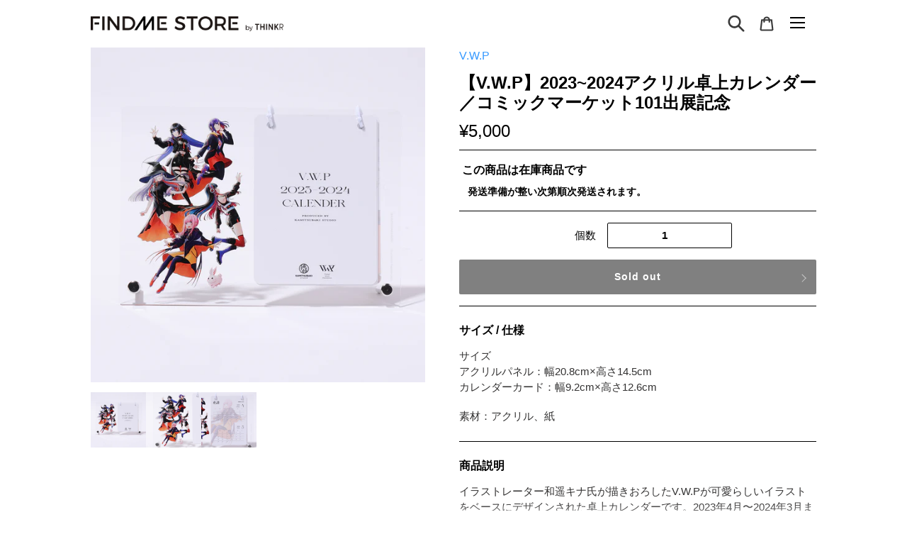

--- FILE ---
content_type: text/javascript
request_url: https://findmestore.thinkr.jp/cdn/shop/t/34/assets/sg-menu.js?v=140500057369967962221757061981
body_size: -592
content:
document.addEventListener("DOMContentLoaded",function(){menuInit("#menuWrapper")});function menuInit(elm){var $menuWrapper=$(elm),$body=$("body");$menuWrapper.addClass("hide"),$("#menuButtonWrapper").on("click",function(){$menuWrapper.toggleClass("hide").addClass("animation"),$("#menuWrapper").toggleClass("active"),$(".btn-trigger").toggleClass("active"),$menuWrapper.hasClass("hide")?$body.removeClass("no-scroll").off(".noScroll"):window.innerWidth<768&&$body.addClass("no-scroll").on("touchmove.noScroll",function(e){e.preventDefault()})})}
//# sourceMappingURL=/cdn/shop/t/34/assets/sg-menu.js.map?v=140500057369967962221757061981
